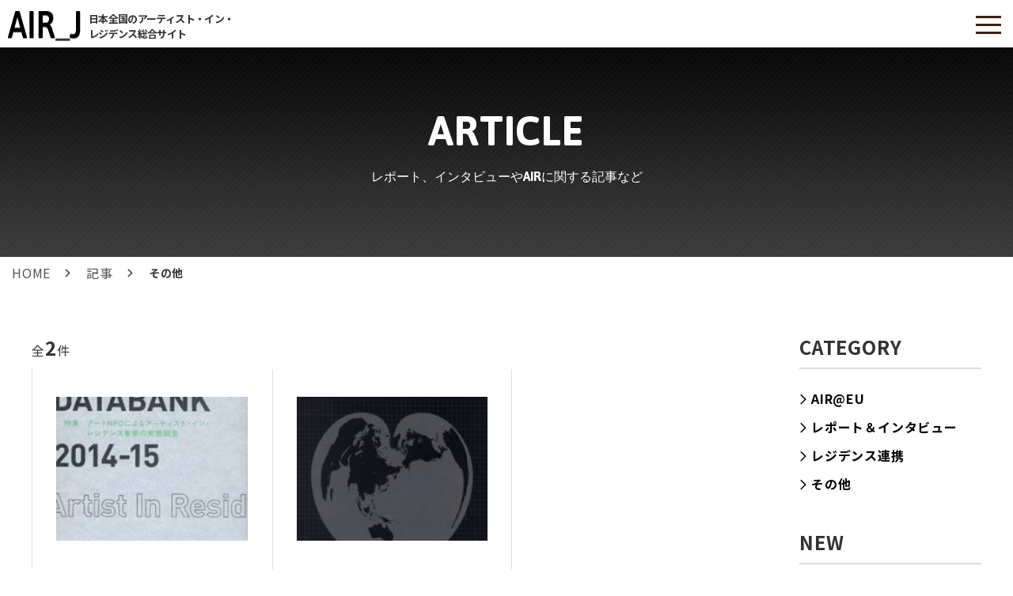

--- FILE ---
content_type: text/html; charset=UTF-8
request_url: https://air-j.info/article/others/
body_size: 6020
content:
<!doctype html>
<html>
<head>
	<meta charset="UTF-8">
	<meta name="viewport" content="width=device-width">
	<meta http-equiv="X-UA-Compatible" content="IE=edge">
	<meta name="format-detection" content="telephone=no">
	<title>その他の記事一覧 | AIR_J：日本全国のアーティスト・イン・レジデンス総合サイト</title>
	<meta name="description" content="AIR_Jは日本全国のアーティスト・イン・レジデンス総合サイトです。 レポート、インタビューやAIRに関する記事などから「その他」について掲載しています。">
	<meta name="keywords" content="記事,レポート&インタビュー,レジデンス連携,アーティスト・イン・レジデンス, Artist-in-Residence,AIR-J">

	<meta property="og:site_name" content="AIR_J：日本全国のアーティスト・イン・レジデンス総合サイト" />
	<meta property="og:locale" content="ja_JP" />

	<meta property="og:type" content="article">
	<meta property="og:title" content="その他の記事一覧 | AIR_J：日本全国のアーティスト・イン・レジデンス総合サイト">
	<meta property="og:description" content="AIR_Jは日本全国のアーティスト・イン・レジデンス総合サイトです。 レポート、インタビューやAIRに関する記事などから「その他」について掲載しています。">
	<meta property="og:url" content="https://air-j.info/article/others/">
	<meta property="og:image" content="https://air-j.info/images/ogp.png">
	<link rel="icon" href="/favicon/favicon_32.png" sizes="32x32" />
	<link rel="icon" href="/favicon/favicon_180.png" sizes="180x180" />
	<link rel="icon" href="/favicon/favicon_192.png" sizes="192x192" />
	<link rel="apple-touch-icon-precomposed" href="/favicon/favicon_180.png" />
	<meta name="msapplication-TileImage" content="/favicon/favicon_270.png" />
	<link href="https://use.fontawesome.com/releases/v5.2.0/css/all.css" rel="stylesheet">
	<link href="/css/reset.css?1708391615" rel="stylesheet" type="text/css">
	<link href="/css/module.css?1708391615" rel="stylesheet" type="text/css">
	<link href="/css/common.css?1718034077" rel="stylesheet" type="text/css">
	<link href="/css/article.css?1708391615" rel="stylesheet" type="text/css">
	<link href="/css/editor.css?1708391615" rel="stylesheet" type="text/css">

	<script src="/js/jquery-1.11.3.min.js"></script>
	<script src="/js/common.js"></script>

<meta name='robots' content='max-image-preview:large' />
<link rel="alternate" href="https://air-j.info/article/others/" hreflang="ja" />
<link rel="alternate" href="https://air-j.info/en/article/others/" hreflang="en" />
<link rel='stylesheet' id='wp-block-library-css' href='https://air-j.info/wp-includes/css/dist/block-library/style.min.css' type='text/css' media='all' />
<style id='classic-theme-styles-inline-css' type='text/css'>
/*! This file is auto-generated */
.wp-block-button__link{color:#fff;background-color:#32373c;border-radius:9999px;box-shadow:none;text-decoration:none;padding:calc(.667em + 2px) calc(1.333em + 2px);font-size:1.125em}.wp-block-file__button{background:#32373c;color:#fff;text-decoration:none}
</style>
<style id='global-styles-inline-css' type='text/css'>
body{--wp--preset--color--black: #000000;--wp--preset--color--cyan-bluish-gray: #abb8c3;--wp--preset--color--white: #ffffff;--wp--preset--color--pale-pink: #f78da7;--wp--preset--color--vivid-red: #cf2e2e;--wp--preset--color--luminous-vivid-orange: #ff6900;--wp--preset--color--luminous-vivid-amber: #fcb900;--wp--preset--color--light-green-cyan: #7bdcb5;--wp--preset--color--vivid-green-cyan: #00d084;--wp--preset--color--pale-cyan-blue: #8ed1fc;--wp--preset--color--vivid-cyan-blue: #0693e3;--wp--preset--color--vivid-purple: #9b51e0;--wp--preset--gradient--vivid-cyan-blue-to-vivid-purple: linear-gradient(135deg,rgba(6,147,227,1) 0%,rgb(155,81,224) 100%);--wp--preset--gradient--light-green-cyan-to-vivid-green-cyan: linear-gradient(135deg,rgb(122,220,180) 0%,rgb(0,208,130) 100%);--wp--preset--gradient--luminous-vivid-amber-to-luminous-vivid-orange: linear-gradient(135deg,rgba(252,185,0,1) 0%,rgba(255,105,0,1) 100%);--wp--preset--gradient--luminous-vivid-orange-to-vivid-red: linear-gradient(135deg,rgba(255,105,0,1) 0%,rgb(207,46,46) 100%);--wp--preset--gradient--very-light-gray-to-cyan-bluish-gray: linear-gradient(135deg,rgb(238,238,238) 0%,rgb(169,184,195) 100%);--wp--preset--gradient--cool-to-warm-spectrum: linear-gradient(135deg,rgb(74,234,220) 0%,rgb(151,120,209) 20%,rgb(207,42,186) 40%,rgb(238,44,130) 60%,rgb(251,105,98) 80%,rgb(254,248,76) 100%);--wp--preset--gradient--blush-light-purple: linear-gradient(135deg,rgb(255,206,236) 0%,rgb(152,150,240) 100%);--wp--preset--gradient--blush-bordeaux: linear-gradient(135deg,rgb(254,205,165) 0%,rgb(254,45,45) 50%,rgb(107,0,62) 100%);--wp--preset--gradient--luminous-dusk: linear-gradient(135deg,rgb(255,203,112) 0%,rgb(199,81,192) 50%,rgb(65,88,208) 100%);--wp--preset--gradient--pale-ocean: linear-gradient(135deg,rgb(255,245,203) 0%,rgb(182,227,212) 50%,rgb(51,167,181) 100%);--wp--preset--gradient--electric-grass: linear-gradient(135deg,rgb(202,248,128) 0%,rgb(113,206,126) 100%);--wp--preset--gradient--midnight: linear-gradient(135deg,rgb(2,3,129) 0%,rgb(40,116,252) 100%);--wp--preset--font-size--small: 13px;--wp--preset--font-size--medium: 20px;--wp--preset--font-size--large: 36px;--wp--preset--font-size--x-large: 42px;--wp--preset--spacing--20: 0.44rem;--wp--preset--spacing--30: 0.67rem;--wp--preset--spacing--40: 1rem;--wp--preset--spacing--50: 1.5rem;--wp--preset--spacing--60: 2.25rem;--wp--preset--spacing--70: 3.38rem;--wp--preset--spacing--80: 5.06rem;--wp--preset--shadow--natural: 6px 6px 9px rgba(0, 0, 0, 0.2);--wp--preset--shadow--deep: 12px 12px 50px rgba(0, 0, 0, 0.4);--wp--preset--shadow--sharp: 6px 6px 0px rgba(0, 0, 0, 0.2);--wp--preset--shadow--outlined: 6px 6px 0px -3px rgba(255, 255, 255, 1), 6px 6px rgba(0, 0, 0, 1);--wp--preset--shadow--crisp: 6px 6px 0px rgba(0, 0, 0, 1);}:where(.is-layout-flex){gap: 0.5em;}:where(.is-layout-grid){gap: 0.5em;}body .is-layout-flow > .alignleft{float: left;margin-inline-start: 0;margin-inline-end: 2em;}body .is-layout-flow > .alignright{float: right;margin-inline-start: 2em;margin-inline-end: 0;}body .is-layout-flow > .aligncenter{margin-left: auto !important;margin-right: auto !important;}body .is-layout-constrained > .alignleft{float: left;margin-inline-start: 0;margin-inline-end: 2em;}body .is-layout-constrained > .alignright{float: right;margin-inline-start: 2em;margin-inline-end: 0;}body .is-layout-constrained > .aligncenter{margin-left: auto !important;margin-right: auto !important;}body .is-layout-constrained > :where(:not(.alignleft):not(.alignright):not(.alignfull)){max-width: var(--wp--style--global--content-size);margin-left: auto !important;margin-right: auto !important;}body .is-layout-constrained > .alignwide{max-width: var(--wp--style--global--wide-size);}body .is-layout-flex{display: flex;}body .is-layout-flex{flex-wrap: wrap;align-items: center;}body .is-layout-flex > *{margin: 0;}body .is-layout-grid{display: grid;}body .is-layout-grid > *{margin: 0;}:where(.wp-block-columns.is-layout-flex){gap: 2em;}:where(.wp-block-columns.is-layout-grid){gap: 2em;}:where(.wp-block-post-template.is-layout-flex){gap: 1.25em;}:where(.wp-block-post-template.is-layout-grid){gap: 1.25em;}.has-black-color{color: var(--wp--preset--color--black) !important;}.has-cyan-bluish-gray-color{color: var(--wp--preset--color--cyan-bluish-gray) !important;}.has-white-color{color: var(--wp--preset--color--white) !important;}.has-pale-pink-color{color: var(--wp--preset--color--pale-pink) !important;}.has-vivid-red-color{color: var(--wp--preset--color--vivid-red) !important;}.has-luminous-vivid-orange-color{color: var(--wp--preset--color--luminous-vivid-orange) !important;}.has-luminous-vivid-amber-color{color: var(--wp--preset--color--luminous-vivid-amber) !important;}.has-light-green-cyan-color{color: var(--wp--preset--color--light-green-cyan) !important;}.has-vivid-green-cyan-color{color: var(--wp--preset--color--vivid-green-cyan) !important;}.has-pale-cyan-blue-color{color: var(--wp--preset--color--pale-cyan-blue) !important;}.has-vivid-cyan-blue-color{color: var(--wp--preset--color--vivid-cyan-blue) !important;}.has-vivid-purple-color{color: var(--wp--preset--color--vivid-purple) !important;}.has-black-background-color{background-color: var(--wp--preset--color--black) !important;}.has-cyan-bluish-gray-background-color{background-color: var(--wp--preset--color--cyan-bluish-gray) !important;}.has-white-background-color{background-color: var(--wp--preset--color--white) !important;}.has-pale-pink-background-color{background-color: var(--wp--preset--color--pale-pink) !important;}.has-vivid-red-background-color{background-color: var(--wp--preset--color--vivid-red) !important;}.has-luminous-vivid-orange-background-color{background-color: var(--wp--preset--color--luminous-vivid-orange) !important;}.has-luminous-vivid-amber-background-color{background-color: var(--wp--preset--color--luminous-vivid-amber) !important;}.has-light-green-cyan-background-color{background-color: var(--wp--preset--color--light-green-cyan) !important;}.has-vivid-green-cyan-background-color{background-color: var(--wp--preset--color--vivid-green-cyan) !important;}.has-pale-cyan-blue-background-color{background-color: var(--wp--preset--color--pale-cyan-blue) !important;}.has-vivid-cyan-blue-background-color{background-color: var(--wp--preset--color--vivid-cyan-blue) !important;}.has-vivid-purple-background-color{background-color: var(--wp--preset--color--vivid-purple) !important;}.has-black-border-color{border-color: var(--wp--preset--color--black) !important;}.has-cyan-bluish-gray-border-color{border-color: var(--wp--preset--color--cyan-bluish-gray) !important;}.has-white-border-color{border-color: var(--wp--preset--color--white) !important;}.has-pale-pink-border-color{border-color: var(--wp--preset--color--pale-pink) !important;}.has-vivid-red-border-color{border-color: var(--wp--preset--color--vivid-red) !important;}.has-luminous-vivid-orange-border-color{border-color: var(--wp--preset--color--luminous-vivid-orange) !important;}.has-luminous-vivid-amber-border-color{border-color: var(--wp--preset--color--luminous-vivid-amber) !important;}.has-light-green-cyan-border-color{border-color: var(--wp--preset--color--light-green-cyan) !important;}.has-vivid-green-cyan-border-color{border-color: var(--wp--preset--color--vivid-green-cyan) !important;}.has-pale-cyan-blue-border-color{border-color: var(--wp--preset--color--pale-cyan-blue) !important;}.has-vivid-cyan-blue-border-color{border-color: var(--wp--preset--color--vivid-cyan-blue) !important;}.has-vivid-purple-border-color{border-color: var(--wp--preset--color--vivid-purple) !important;}.has-vivid-cyan-blue-to-vivid-purple-gradient-background{background: var(--wp--preset--gradient--vivid-cyan-blue-to-vivid-purple) !important;}.has-light-green-cyan-to-vivid-green-cyan-gradient-background{background: var(--wp--preset--gradient--light-green-cyan-to-vivid-green-cyan) !important;}.has-luminous-vivid-amber-to-luminous-vivid-orange-gradient-background{background: var(--wp--preset--gradient--luminous-vivid-amber-to-luminous-vivid-orange) !important;}.has-luminous-vivid-orange-to-vivid-red-gradient-background{background: var(--wp--preset--gradient--luminous-vivid-orange-to-vivid-red) !important;}.has-very-light-gray-to-cyan-bluish-gray-gradient-background{background: var(--wp--preset--gradient--very-light-gray-to-cyan-bluish-gray) !important;}.has-cool-to-warm-spectrum-gradient-background{background: var(--wp--preset--gradient--cool-to-warm-spectrum) !important;}.has-blush-light-purple-gradient-background{background: var(--wp--preset--gradient--blush-light-purple) !important;}.has-blush-bordeaux-gradient-background{background: var(--wp--preset--gradient--blush-bordeaux) !important;}.has-luminous-dusk-gradient-background{background: var(--wp--preset--gradient--luminous-dusk) !important;}.has-pale-ocean-gradient-background{background: var(--wp--preset--gradient--pale-ocean) !important;}.has-electric-grass-gradient-background{background: var(--wp--preset--gradient--electric-grass) !important;}.has-midnight-gradient-background{background: var(--wp--preset--gradient--midnight) !important;}.has-small-font-size{font-size: var(--wp--preset--font-size--small) !important;}.has-medium-font-size{font-size: var(--wp--preset--font-size--medium) !important;}.has-large-font-size{font-size: var(--wp--preset--font-size--large) !important;}.has-x-large-font-size{font-size: var(--wp--preset--font-size--x-large) !important;}
.wp-block-navigation a:where(:not(.wp-element-button)){color: inherit;}
:where(.wp-block-post-template.is-layout-flex){gap: 1.25em;}:where(.wp-block-post-template.is-layout-grid){gap: 1.25em;}
:where(.wp-block-columns.is-layout-flex){gap: 2em;}:where(.wp-block-columns.is-layout-grid){gap: 2em;}
.wp-block-pullquote{font-size: 1.5em;line-height: 1.6;}
</style>
<link rel="https://api.w.org/" href="https://air-j.info/wp-json/" /><link rel="alternate" type="application/json" href="https://air-j.info/wp-json/wp/v2/ctg/16" />
<!-- Global site tag (gtag.js) - Google Analytics -->
<script async src="https://www.googletagmanager.com/gtag/js?id=UA-37282827-3"></script>
<script>
  window.dataLayer = window.dataLayer || [];
  function gtag(){dataLayer.push(arguments);}
  gtag('js', new Date());

  gtag('config', 'UA-37282827-3');
</script>

</head>

<body>

	<header>

		<div class="nav_btn">
			<div id="navToggle">
				<div>
					<span></span> <span></span> <span></span>
				</div>
			</div>
		</div>

		<div class="sp_head">
			<h1 class="s_logo">
				<a href="/"><img src="/images/common/sp_logo.png" srcset="/images/common/sp_logo@2x.png 2x" alt="AIR_J"><span>日本全国のアーティスト・イン・<br>レジデンス総合サイト</span></a>
			</h1>
		</div>

		<div class="sp_box">
			<nav class="sp_nav">
				<ul>
					<li><a href="/residence/">日本のレジデンス</a></li>
					<li><a href="/eu/">EUのレジデンス</a></li>
					<li><a href="/program/">募集プログラム</a></li>
					<li><a href="/news/">ニュース</a></li>
					<li><a href="/article/">記事</a></li>
					<li><a href="/faq/">FAQ・リンク集</a></li>
					<li><a href="/about/">ABOUT</a><a href="/about/#contact" class="anchor">お問い合わせ</a></li>
					<li><a href="/about/#sitepolicy" class="anchor">サイトポリシー</a><a href="/about/#privacy" class="anchor">プライバシーポリシー</a></li>
					<li><a href="https://twitter.com/AIR_J_jp" target="_blank"><img src="/images/common/icon_twitter.png" alt="Twitter"> Twitter</a></li>
					<li>	<a  lang="ja" class="lng_on" hreflang="ja" class="lng_on" href="https://air-j.info/article/others/">JP</a> ／ <a  lang="en-US" hreflang="en-US" href="https://air-j.info/en/article/others/">EN</a>
</li>



				</ul>
			</nav>
		</div>

		<div class="top_scroll">
			<div class="top_scroll_inner">
				<div class="head_linkbtn">
					<a class="h_twitter" href="https://twitter.com/AIR_J_jp" target="_blank"><img src="/images/common/icon_twitter.png" alt="Twitter"></a>
					<span>
	<a  lang="ja" class="lng_on" hreflang="ja" class="lng_on" href="https://air-j.info/article/others/">JP</a> ／ <a  lang="en-US" hreflang="en-US" href="https://air-j.info/en/article/others/">EN</a>
					</span>
				</div>
				<div class="head_inner">
					<h1><a href="/"><img src="/images/common/logo.png" srcset="/images/common/logo@2x.png 2x" alt="AIR_J"></a><span>日本全国のアーティスト・イン・レジデンス総合サイト</span></h1>


					<nav class="pc_nav">
						<ul>
							<li><a href="/residence/">日本のレジデンス</a></li>
							<li><a href="/eu/">EUのレジデンス</a></li>
							<li><a href="/program/">募集プログラム</a></li>
							<li><a href="/news/">ニュース</a></li>
							<li class="current"><a href="/article/">記事</a></li>
							<li><a href="/faq/">FAQ・リンク集</a></li>
							<li><a href="/about/#contact">お問い合わせ</a></li>
						</ul>
					</nav>

				</div>
			</div>
		</div>

	</header>

	<div class="mv_box">
		<div class="mv_bg"><img class="pc_on" src="/images/article/mv_img.jpg" alt="article"><img class="sp_on" src="/images/article/sp_mv.jpg" alt="article"></div>
		<h2 class="mv_ttl">ARTICLE<span>レポート、インタビューやAIRに関する記事など</span></h2>
	</div>

		<div class="pan_list">
			<ul>
				<li><a href="/">HOME</a></li>
<!-- Breadcrumb NavXT 7.3.0 -->
<li><a href="https://air-j.info/article/">記事</a></li><li>その他</li>			</ul>
		</div>

	<div class="inner article_area">

		<div class="a_main">


			<div class="result_number">全<span>2</span>件</div>
			<div class="sp_on pul_d">

				<form>
					<select class="sp_pul" onChange='document.location.href=this.options[this.selectedIndex].value;'>
						<option value="">- select -</option>
						<option value="/article/">全て</option>
						<option value="https://air-j.info/article/aireu/">AIR@EU</option>
						<option value="https://air-j.info/article/reports-interviews/">レポート＆インタビュー</option>
						<option value="https://air-j.info/article/residence-network/">レジデンス連携</option>
						<option value="https://air-j.info/article/others/" selected>その他</option>
					</select>
				</form>

			</div>

			<ul class="list_02">

				<li>
					<div class="up_img"><a href="https://air-j.info/article/others/book12/"><img src="https://air-j.info//uploads/01_artsnpodatabank-213x160.jpg" alt="『アートNPOデータバンク 2014-2015』 （特集：アートNPOによるアーティスト・イン・レジデンス事業の実態調査）"></a></div>
					<div class="up_txt">
						<div class="list_tag">その他</div>
						<div class="list_day">2015.12.25</div>
						<p><a href="https://air-j.info/article/others/book12/">『アートNPOデータバンク 2014-2015』 （特集：アートNPOによるアーティスト・イン・レジデンス事業の実態調査）</a></p>
					</div>
				</li>
				<li>
					<div class="up_img"><a href="https://air-j.info/article/others/book10/"><img src="https://air-j.info//uploads/microresidence-213x160.jpg" alt="『MICRORESIDENCE! 2013/2014: Artist in Residence (AIR)を考える』"></a></div>
					<div class="up_txt">
						<div class="list_tag">その他</div>
						<div class="list_day">2015.4.10</div>
						<p><a href="https://air-j.info/article/others/book10/">『MICRORESIDENCE! 2013/2014: Artist in Residence (AIR)を考える』</a></p>
					</div>
				</li>
			</ul>



<div class="list-pagination"><ul><li><span>page 1 of 1</span></li><li class="current"><a href="#">1</a></li></ul></div>
		</div>


		<div class="a_side">
			<div class="side_box_01">
				<h3>CATEGORY</h3>
				<ul class="side_ctg">

					<li><a href="https://air-j.info/article/aireu/">AIR@EU</a></li>
					<li><a href="https://air-j.info/article/reports-interviews/">レポート＆インタビュー</a></li>
					<li><a href="https://air-j.info/article/residence-network/">レジデンス連携</a></li>
					<li><a href="https://air-j.info/article/others/">その他</a></li>
				</ul>

			</div>

			<div class="side_box_02">
				<h3>NEW</h3>

				<ul class="side_news">

					<li>
						<div class="side_news_img"><a href="https://air-j.info/article/aireu/navigating-through-artist-in-residencies-in-europe/"><img src="https://air-j.info//uploads/1646-x-Mike-Bourscheid-02-low-res-–-photo-Maarten-Nauw-1-75x75.jpg" alt="ヨーロッパでのアーティスト・イン・レジデンスの舵取りの仕方"></a></div>
						<div class="side_ttl">
							<div class="n_ctg">AIR@EU</div>
							<p><span>2024.8.5</span><a href="https://air-j.info/article/aireu/navigating-through-artist-in-residencies-in-europe/">ヨーロッパでのアーティスト・イン・レジデンスの舵取りの仕方</a></p>
						</div>
					</li>

					<li>
						<div class="side_news_img"><a href="https://air-j.info/article/aireu/aireu_archive/"><img src="https://air-j.info//uploads/homepage_main_picture_s-1-75x75.jpg" alt="アーカイブ：AIR@EU開設記念 オンライン連続講座「ヨーロッパでのアーティストの滞在制作・仕事・生活」"></a></div>
						<div class="side_ttl">
							<div class="n_ctg">AIR@EU</div>
							<p><span>2024.7.19</span><a href="https://air-j.info/article/aireu/aireu_archive/">アーカイブ：AIR@EU開設記念 オンライン連続講座「ヨーロッパでのアーティストの滞在制作・仕事・生活」</a></p>
						</div>
					</li>

					<li>
						<div class="side_news_img"><a href="https://air-j.info/article/aireu/aireu_acasalahundorf_miyakesuzuko/"><img src="https://air-j.info//uploads/IMG_0794-75x75.jpg" alt="Acasă la Hundorf 滞在記　アーティスト：三宅珠子"></a></div>
						<div class="side_ttl">
							<div class="n_ctg">AIR@EU</div>
							<p><span>2024.6.12</span><a href="https://air-j.info/article/aireu/aireu_acasalahundorf_miyakesuzuko/">Acasă la Hundorf 滞在記　アーティスト：三宅珠子</a></p>
						</div>
					</li>

					<li>
						<div class="side_news_img"><a href="https://air-j.info/article/reports-interviews/kyotocity_survey/"><img src="https://air-j.info//uploads/kac_shisetsu_027-75x75.jpg" alt="京都市内の滞在制作型文化芸術活動に関するアンケート調査〔報告〕"></a></div>
						<div class="side_ttl">
							<div class="n_ctg">レポート＆インタビュー</div>
							<p><span>2023.7.5</span><a href="https://air-j.info/article/reports-interviews/kyotocity_survey/">京都市内の滞在制作型文化芸術活動に関するアンケート調査〔報告〕</a></p>
						</div>
					</li>


				</ul>

			</div>

		</div>

	</div>


	<footer>
		<div class="foot_inner">
			<div class="foot_l">
				<div class="foot_logo"><a href="/"><img src="/images/common/foot_logo.png" srcset="/images/common/foot_logo@2x.png 2x" alt="AIR_J"></a><span>日本全国のアーティスト・イン・レジデンス総合サイト</span></div>
			</div>

			<div class="foot_r">

				<nav class="foot_nav">
					<ul>
						<li><a href="/about/">ABOUT</a></li>
						<li><a href="/about/#sitepolicy">サイトポリシー</a></li>
						<li><a href="/about/#privacy">プライバシーポリシー</a></li>
					</ul>
				</nav>

				<div class="foot_bnr">
					<a href="https://www.kac.or.jp/" target="_blank"><img src="/images/common/footer_bnr_kyotoart.jpg" alt="京都芸術センター"></a>
					<a href="https://www.city.kyoto.lg.jp/" target="_blank"><img src="/images/common/footer_bnr_kyotocity.jpg" alt="京都市情報館"></a>
					<p class="management">運営：京都市、京都芸術センター（公益財団法人京都市芸術文化協会）</p>

					<div class="up_bnr_list">
						<p>助成［AIR@EU］：欧州連合（EU）</p>
						<ul>
							<li><a href="https://www.eeas.europa.eu/delegations/japan_ja?s=169" target="_blank"><img src="https://air-j.info//uploads/foot_bnr_a.png" alt="Funded by the European Union"></a></li>
							<li><a href="https://twitter.com/EUCultureJapan" target="_blank"><img src="https://air-j.info//uploads/foot_bnr_b.png" alt="EUculture"></a></li>
							<li><a href="https://twitter.com/EUinJapan" target="_blank"><img src="https://air-j.info//uploads/foot_bnr_c.png" alt="駐日欧州連合代表部50周年"></a></li>
						</ul>
					</div>

				</div>

				<div class="foot_logo sp_on"><a href="/"><img src="/images/common/foot_logo.png" srcset="/images/common/foot_logo@2x.png 2x" alt="AIR_J"></a><span>日本全国のアーティスト・イン・レジデンス総合サイト</span></div>

				<div class="copy">Copyright &copy; Kyoto Art Center All rights reserved.</div>
			</div>
		</div>

		<div id="page_top">
			<a href="#"><img src="/images/common/pagetop.jpg" alt="TOP" /></a>
		</div>
	</footer>



</body>
</html>


--- FILE ---
content_type: text/css
request_url: https://air-j.info/css/common.css?1718034077
body_size: 6922
content:
@charset "UTF-8";
@import url(https://fonts.googleapis.com/css?family=Noto+Sans+JP:400,700&display=swap);
@import url(https://fonts.googleapis.com/css?family=Asap:700&display=swap);

* {
	margin: 0;
	padding: 0;
}

body {
	font-family: 'Noto Sans JP', sans-serif;
	color: #333333;
	font-size: 16px;
	letter-spacing: 0.05em;
	min-width: 1200px;
	word-wrap: break-word;
	overflow-wrap: break-word;
	word-break: break-word;
}

a {
	text-decoration: none;
	color: #333333;
}

ul li {
	list-style-type: none;
}

img {
	border: 0;
	vertical-align: bottom;
}

a:hover {
	opacity: 0.6;
	-moz-opacity: 0.6;
	filter: alpha(opacity=60);
	text-decoration: none !important;
}


.outside_link{
	position: relative;
	margin-right: 28px;
}
.outside_link:after{
	font-family: "Font Awesome 5 Free";
	content: "\f35d";
	position: absolute;
	right: -20px;
	bottom: 1px;
	font-weight: bold;
	display: block;
	font-size: 14px;
	line-height: 1em;
}
/*******************/
.not_applicable {
	margin-top: 100px;
	font-size: 20px;
	text-align: center;
	line-height: 1.7em;
}

/*******************/
input {
	font-size: 16px !important;
	transform: scale(0.8);
}

select {
	font-size: 16px !important;
}

/*******************/
.f_red {
	font-size: 14px;
	color: #cc0000;
}

/*******************/
.page_navi {
	margin-top: 80px;
	padding-top: 25px;
	border-top: 1px solid #ddd;
	display: flex;
	justify-content: space-between;
}

.page_navi a {
	font-weight: 700;
}

/**** top_scroll
*******************************************/
.logo_scroll {
	display: none;
}

.is-show .logo_scroll {
	display: block;
	padding: 20px 20px 20px 0;
}

.top_scroll_inner {
	margin: 0 auto;
	position: relative;
}

.clone-nav {
	position: fixed;
	top: 0;
	left: 0;
	right: 0;
	max-width: 100%;
	min-width: 1200px;
	padding: 0;
	margin: 0 auto;
	transform: translateY(-200%);
	background-color: #fff;
	z-index: 10000;
	transition: transform 0.3s;
}



.is-show {
	transform: translateY(0);
}

.is-show .top_scroll_inner {
	max-width: 1200;
	margin: o auto;
	padding: 0;

}

.is-show .pc_nav > ul {
	margin-bottom: 15px;
}


/*******************/

.pan_list {
	margin-top: 8px;
	width: 100%;

}

.pan_list ul {
	width: 1200px;
	padding: 0 15px;
	margin: 0 auto;
	display: flex;
	justify-content: flex-start;
	flex-wrap: wrap;
	align-items: center;
}


.pan_list ul li {
	margin-right: 45px;
	font-size: 14px;
	font-weight: 700;
}

.pan_list ul li:last-child {
	margin-right: 0;
}

.pan_list ul li a {
	position: relative;
	display: block;
	color: #555;
	font-size: 16px;
	font-weight: normal;
}

.pan_list ul li a:after {
	content: "\f105";
	position: absolute;
	font-family: "Font Awesome 5 Free";
	font-weight: bold;
	top: 3px;
	bottom: 0;
	margin: auto;
	right: -27px;
	font-size: 18px;
	-webkit-font-smoothing: antialiased;
	-webkit-text-stroke-color: #fff;
	-webkit-text-stroke-width: 1px
}

/*******************/

.float_sb {
	display: flex;
	justify-content: space-between;
}

.float_sa {
	display: flex;
	justify-content: space-around;
}

.float_ce {
	display: flex;
	justify-content: center;
}

.float_ft {
	display: flex;
	justify-content: flex-start;
}

.float_en {
	display: flex;
	justify-content: flex-end;
}

/*******************/



.ttl_01 {
	font-family: 'Asap', sans-serif;
	font-size: 60px;
	font-weight: bold;
	text-align: center;
	margin-bottom: 20px;
	line-height: 1.3em;
}

.ttl_02 {
	font-size: 16px;
	text-align: center;
	font-weight: normal;
}

.ttl_03 {
	position: relative;
	font-weight: 700;
	font-size: 36px;
	color: #000;
	padding-left: 20px;
	margin-bottom: 45px;
}

.ttl_03:before {
	content: "";
	position: absolute;
	left: 0;
	bottom: 7px;
	border-bottom: 3px solid #000;
	width: 20px;
	height: 3px;
}

.ttl_04 {
	font-weight: 700;
	font-size: 16px;
}


.ttl_05 {
	font-size: 28px;
	font-weight: 700;
	border-bottom: 2px solid #e0e0e0;
	display: inline-block;
	line-height: 1.3em;
	padding-bottom: 20px;
	margin-bottom: 20px;
	color: #000;
}


/*******************/
.btn_01 {
	width: 1140px;
	text-align: right;
	margin: 0 auto;
}

.btn_01 a {
	font-size: 16px;
	color: #333333;
	position: relative;
	padding-left: 16px;
	font-weight: 700;
}

.btn_01 a:before {
	content: "\f054";
	position: absolute;
	left: 0;
	top: 5px;
	color: #333;
	font-family: "Font Awesome 5 Free";
	font-weight: bold;
	-webkit-font-smoothing: antialiased;
	-webkit-text-stroke-color: #f2f2f2;
	-webkit-text-stroke-width: 1px
}

/*******************/
.bg_gray_txt {
	background-color: #e5e5e5;
	font-size: 16px;
	padding: 17px 30px;
	line-height: 1.3em;
}

/*******************/
.inner {
	width: 1200px;
	margin: 0 auto;
	padding: 0 30px;
}

.max_w {
	padding: 0 !important;
}


/*******************/



.check_box {
	display: flex;
	flex-wrap: wrap;
	padding: 30px 0 0;
}

.check_box li {}

.check_box .check_active label {
	background-color: #000;
	color: #fff;
}

.check_box li label {
	display: inline-block;
	font-size: 16px;
	color: #000;
	background-color: #dddddd;
	padding: 10px 25px 10px 35px;
	margin: 0 10px 30px;
}

.check_box li input {
	margin-right: 20px;
}


.parts_input {
	display: none;
}

.parts {
	position: relative;
}

.parts::before {
	content: "";
	display: block;
	position: absolute;
	top: 6px;
	left: -21px;
	width: 14px;
	height: 14px;
	border: 1px solid #999;
	border-radius: 3px;
	background-color: #fff;
}

.parts_input:checked + .parts {
	color: #fff;
}

.parts_input:checked + .parts::after {
	content: "";
	display: block;
	position: absolute;
	top: 7px;
	left: -16px;
	width: 5px;
	height: 10px;
	transform: rotate(40deg);
	border-bottom: 2px solid #000;
	border-right: 2px solid #000;
}

.confirm {}

.confirm .parts_input:checked + .parts {
	color: #333;
}

/*******************/

.result_area {
	position: relative;
	margin: 5px 0 20px;
	padding: 100px 15px 0;
}

.result_area .result {
	width: 1000px;
}

.result_area .result p {
	border: 2px solid #e0e0e0;
	display: inline-block;
	padding: 5px 15px;
	margin-right: 20px;
	width: 128px;
	text-align: center;
}

.result_area .result span {
	position: relative;
	display: inline-block;
	word-wrap: normal;
	overflow-wrap: anywhere;
	word-break: normal;
	padding: 0 5px;
}

.result_number {
	font-size: 16px;
	position: absolute;
	right: 15px;
	top: 100px;
}

.result_number span {
	font-weight: 700;
	font-size: 24px;
}



/*******************/
.bg_gray {
	background-color: #f2f2f2;
}

/*******************/

.link_01 a {
	border-bottom: 1px solid #333;
}

.link_01 a:hover {
	border-bottom: 0;
}

.link_02 {
	text-align: center;
}

.link_02 a, .link_02 button {
	border-radius: 50px;
	border: 2px solid #000;
	position: relative;
	font-size: 20px;
	font-weight: 700;
	padding: 11px 50px 11px 65px;
	cursor: pointer;
}

.link_02 a:before, .link_02 button:before {
	content: "\f078";
	position: absolute;
	top: 16px;
	left: 30px;
	font-weight: bold;
	font-family: "Font Awesome 5 Free";
	-webkit-font-smoothing: antialiased;
	-webkit-text-stroke-color: #fff;
	-webkit-text-stroke-width: 1px
}


.link_02 button:hover {
	opacity: 0.6;
	-moz-opacity: 0.6;
	filter: alpha(opacity=60);
	text-decoration: none !important;
}


.link_03 {
	text-align: center;
}

.link_03 a {
	border-radius: 50px;
	border: 2px solid #000;
	position: relative;
	font-size: 18px;
	font-weight: 700;
	padding: 11px 50px 11px 65px;
}

.link_03 a:before {
	content: "\f054";
	position: absolute;
	top: 16px;
	left: 40px;
	font-weight: bold;
	font-family: "Font Awesome 5 Free";
	-webkit-font-smoothing: antialiased;
	-webkit-text-stroke-color: #fff;
	-webkit-text-stroke-width: 1px
}


.link_04 {
	text-align: center;
}

.link_04 a {
	border-radius: 50px;
	border: 2px solid #000;
	position: relative;
	font-size: 20px;
	font-weight: 700;
	padding: 11px 50px 11px 65px;
	background-color: #fff;
}



.link_05 {
	text-align: center;
}

.link_05 a {
	border-radius: 50px;
	border: 2px solid #000;
	position: relative;
	font-size: 18px;
	font-weight: 700;
	padding: 11px 50px 11px 65px;
}

.link_05 a:before {
	content: "\f054";
	position: absolute;
	top: 16px;
	left: 40px;
	font-weight: bold;
	font-family: "Font Awesome 5 Free";
	-webkit-font-smoothing: antialiased;
	-webkit-text-stroke-color: #fff;
	-webkit-text-stroke-width: 1px
}

/*******************/
.list_01 {}

.list_01 > li,
.list_01 > li > a {
	background-color: #fff;
	padding: 10px;
	display: flex;
	margin-bottom: 7px;
}

.list_01 h3 {
	font-size: 28px;
	font-weight: 700;
	border-bottom: 2px solid #e0e0e0;
	display: inline-block;
	line-height: 1.3em;
	padding-bottom: 20px;
	margin-bottom: 20px;
	color: #000;
	position: relative;
}

.list_01 h3 span {
	background-color: #cc0000;
	color: #fff;
	font-weight: 700;
	line-height: 1.3em;
	padding: 4px 12px;
	font-size: 16px;
	margin-right: 20px;
	min-width: 60px;
	width: 60px;
	position: relative;
	top: -5px;

}

.list_01 h3 a {
	color: #000;
}

.list_01 .up_img {
	margin-right: 40px;
}

.list_01 .up_img img {
	width: 420px;
}

.list_01 .up_txt {
	padding: 20px 0 10px;
	width: 100%;
}

.list_01 .up_txt p {
	font-size: 14px;
	line-height: 2em;
	margin-bottom: 20px;
	font-weight: 700;
}

.list_01 .up_cat {
	margin-bottom: 10px;
	display: flex;

}

.list_01 .up_cat span {
	font-size: 12px;
	line-height: 1.3em;
	color: #333333;
	font-weight: 700;
	display: inline-block;
	width: 84px;
	height: 30px;
	text-align: center;
	border: 2px solid #e0e0e0;
	padding: 5px;
	margin-right: 20px;
	white-space: nowrap;
	min-width: 84px;
}

.list_01 .up_cat p {
	width: 90%;
	font-weight: normal;
	margin-bottom: 0;
}




/*******************/

.list_02 {
	display: flex;
	justify-content: space-around;
}

.list_02 li {
	padding: 35px 0 15px;
	border-left: 1px solid #dddddd;
	width: 25%;
	position: relative;
}

.list_02 li:last-child {
	border-right: 1px solid #dddddd;
}

.list_02 .up_img {
	margin: auto;
	text-align: center;
	width: 100%;
	/*min-width: 213px;
	max-width: 266px;*/
}

.list_02 .up_img img {
	width: 80%;
}

.list_02 .up_txt {
	position: relative;
	margin-top: 30px;
	padding: 0 40px;
}

.list_02 .list_tag {
	position: absolute;
	top: 0;
	left: -10px;
	background-color: #000;
	color: #fff;
	font-size: 14px;
	display: inline-block;
	line-height: 1.3em;
	padding: 5px 20px;
	font-weight: 700;

}

.list_02 .up_txt .list_day {
	padding-top: 50px;
	font-size: 14px;
	font-weight: 700;
	margin-bottom: 20px;
}

.list_02 .up_txt p {
	font-size: 16px;
	font-weight: 700;
	line-height: 1.5em;
}



/**** table
*******************************************/
.table_01 {
	border-collapse: collapse;
	width: 100%;
}

.table_01 th {
	white-space: nowrap;
	text-align: right;
	font-weight: normal;
	padding: 10px 30px 10px 0;
	vertical-align: top;
}

.table_01 td {
	padding: 10px 20px 10px 30px;
	border-left: 1px solid #e5e5e5;

}


/*******************/

.table_02 {
	border-collapse: collapse;
	width: 100%;
}

.table_02 th {
	text-align: center;
	background-color: #e0e0e0;
	padding: 20px;
	width: 25%;
	border-bottom: 7px solid #fff;
}

.table_02 td {
	font-size: 14px;
	line-height: 1.8em;
	border-bottom: 7px solid #fff;
	padding: 25px 30px;
}

.table_02 td a {
	text-decoration: underline;
}

.table_02 td a:hover {
	text-decoration: none;
	opacity: 1;
}

/**** 下層ページmv
*******************************************/
.mv_box {
	text-align: center;
	position: relative;
}

.mv_box .mv_bg img {
	width: 100%;
}

.mv_box .mv_ttl {
	display: flex;
	justify-content: center;
	align-items: center;
	position: absolute;
	left: 0;
	right: 0;
	bottom: 0;
	top: 0;
	flex-direction: column;
	font-family: 'Asap', sans-serif;
	font-size: 52px;
	font-weight: bold;
	text-align: center;
	margin-bottom: 20px;
	line-height: 1.3em;
	color: #fff;
}

.mv_box .mv_ttl span {
	color: #fff;
	font-size: 16px;
	font-weight: normal;
	display: block;
	margin-top: 13px;
	letter-spacing: 0;
	padding: 0 15px;
	line-height: 1.4em;
}



/**** news
*******************************************/
.news_list {
	width: 100%;
	border-left: 1px solid #dddddd;
	padding: 40px 0 20px;
}

.news_list li {
	margin-bottom: 30px;

}

.news_list li span {
	margin: 0 60px 0 70px;
	width: 95px;
	flex-shrink: 0;
	white-space: nowrap;
}

.news_list li a {
	font-size: 14px;
	display: flex;
	font-weight: 700;
}

/**** headerh
*******************************************/
.head_linkbtn {
	display: flex;
	justify-content: flex-end;
	align-items: center;
}

.head_linkbtn {}

.head_linkbtn span {
	background-color: #000;
	height: 35px;
	display: flex;
	align-items: center;
	padding: 0 4px;
	color: #fff;
}

.head_linkbtn span a {
	color: #fff;
	font-size: 12px;
	margin: 0 10px;
}

.head_linkbtn span .lng_on {
	text-decoration: underline !important;
	opacity: 1;
}

.head_linkbtn span a:hover {
	text-decoration: underline !important;
	opacity: 1;
}

.head_linkbtn .h_twitter {
	margin-right: 30px;
}


/*******************/
.head_inner {
	width: 1200px;
	margin: 0 auto;
	display: flex;
	padding: 0 30px;
}

.head_inner h1 {
	margin-right: auto;
}

.head_inner h1 span {
	font-size: 12px;
	margin-left: 25px;
	letter-spacing: -0.05em;
}


/**** nav
*******************************************/
.pc_nav {}

.pc_nav > ul {
	display: flex;
	margin: 17px 0 40px;
}

.pc_nav > ul > li > a {
	font-size: 18px;
	font-weight: 700;
	margin-left: 36px;
	letter-spacing: -0.05em;
}

.pc_nav > ul > li:first-child a {
	margin-left: 5px;
}

.pc_nav > ul > li > a:hover,
.pc_nav > ul > li.current a {
	color: #cc0000;
	opacity: 1;
	border-bottom: 2px solid #cc0000;
}


/**** footer
*******************************************/
footer {
	background-color: #000;
	padding: 40px 0 55px;
	color: #fff;
	position: relative;
	margin-top: 110px;
}


.foot_inner {
	width: 1200px;
	margin: 0 auto;
	display: flex;
	justify-content: space-between;
	padding: 0 50px;
}

.foot_nav {}

.foot_nav > ul {
	display: flex;
	justify-content: flex-end;

}

.foot_nav ul > li {}

.foot_nav ul > li a {
	color: #fff;
	font-size: 14px;
	padding-left: 25px;
	font-weight: normal;
}

.foot_inner .foot_l {}

.foot_logo {
	padding-top: 10px;
}

.foot_logo span {
	color: #fff;
	font-size: 14px;
	margin-left: 20px;
	letter-spacing: 0;
}

.foot_inner .foot_r .foot_bnr {
	margin: 40px 0 8px;
	text-align: right;
}

.foot_inner .foot_r .foot_bnr a {
	margin-left: 15px;
}

#page_top {
	position: absolute;
	right: 0;
	top: -49px;
}

.copy {
	font-size: 12px;
	text-align: right;
	margin-top: 30px;
}

.management {
	font-size: 13px;
	text-align: right;
	margin-top: 5px;
}

/**** ローディング
*******************************************/

.loading {
	width: 32px;
	height: 32px;
	-webkit-animation: spin 1.5s linear infinite;
	-moz-animation: spin 1.5s linear infinite;
	-ms-animation: spin 1.5s linear infinite;
	-o-animation: spin 1.5s linear infinite;
	animation: spin 1.5s linear infinite;
}

@-webkit-keyframes spin {
	0% {-webkit-transform: rotate(0deg);}
	100% {-webkit-transform: rotate(360deg);}
}
@-moz-keyframes spin {
	0% {-moz-transform: rotate(0deg);}
	100% {-moz-transform: rotate(360deg);}
}
@-ms-keyframes spin {
	0% {-ms-transform: rotate(0deg);}
	100% {-ms-transform: rotate(360deg);}
}
@-o-keyframes spin {
	0% {-o-transform: rotate(0deg);}
	100% {-o-transform: rotate(360deg);}
}
@keyframes spin {
	0% {transform: rotate(0deg);}
	100% {transform: rotate(360deg);}
}

.page-load-status {
	text-align: center;
	padding-top: 30px;
}

.list-pagination {
	visibility: hidden;
}



/**** バーガーメニュー
*******************************************/
#navToggle {
	display: block;
	position: fixed;
	right: 5px;
	top: 10px;
	width: 52px;
	padding: 10px;
	height: 50px;
	cursor: pointer;
	z-index: 1000000000;
}


#navToggle div {
	position: relative;
}

#navToggle span {
	display: block;
	position: absolute;
	/*#navToggle div に対して*/
	width: 100%;
	border-bottom: solid 3px #42210B;
	-webkit-transition: .35s ease-in-out;
	-moz-transition: .35s ease-in-out;
	transition: .35s ease-in-out
}

#navToggle span:nth-child(1) {
	top: 0;
	width: 100%;
}

#navToggle span:nth-child(2) {
	top: 10px;
	width: 100%;
}

#navToggle span:nth-child(3) {
	top: 20px;
	width: 100%;
}

.openNav #navToggle span:nth-child(1) {
	top: 10px;
	width: 100%;
	-webkit-transform: rotate(-45deg);
	-moz-transform: rotate(-45deg);
	transform: rotate(-45deg);
	right: 0px;
}


/*2番目と3番目のspanを45度に*/

.openNav #navToggle span:nth-child(2),
.openNav #navToggle span:nth-child(3) {
	right: 0px;
	top: 10px;
	width: 100%;
	-webkit-transform: rotate(45deg);
	-moz-transform: rotate(45deg);
	transform: rotate(45deg);
}

.openNav #navToggle:after {
	content: "";
	text-align: center;
	margin: 0 auto;
	width: 40px;
	left: 0;
	right: 0;
}

/*******************/
.sp_head {
	width: 100%;
	height: 60px;
	position: fixed;
	background: #fff;
	z-index: 99999;
	top: 0;
	display: none;
}

.sp_box {
	position: fixed;
	height: 100%;
	background-color: rgba(0, 0, 0, 0.55);
	top: 0;
	width: 100%;
	display: none;
	z-index: 1000000;
}

.sp_nav {
	display: none;
	position: absolute;
	top: 0px;
	right: -100%;
	width: 100%;
	overflow-y: scroll;
	height: 100%;
}

.sp_nav > ul {
	width: 90%;
	margin: 0 0 0 10%;
	background-color: #fff;
	z-index: 20000;
	padding: 60px 0 10px;
	height: 100%;
	min-height: 550px;
}

.sp_nav > ul > li:first-child {
	border-top: 1px solid #ddd;
}

.sp_nav > ul > li {
	margin: 0 15px;
	border-bottom: 1px solid #ddd;
	letter-spacing: 0;
}



.sp_nav > ul > li > a {
	padding: 11px 5px 11px 5px;
	text-align: center;
	display: block;
	position: relative;
	color: #000;
	font-weight: 700;
	font-size: 14px;
	letter-spacing: 0;


}

.sp_nav > ul > li > a:hover {
	color: #cc0000;
}
.sp_nav > ul > li:nth-child(6),
.sp_nav > ul > li:nth-child(7){
	display: flex;
	align-items: center;
	justify-content: space-around;
	}
.sp_nav > ul > li:nth-child(8) a{
	display: flex;
	align-items: center;
	justify-content: center;
}
.sp_nav > ul > li:nth-child(8) img{
	margin-right: 4px;
}
.sp_nav > ul > li:last-child {
	border-bottom: 0;
	display: flex;
	background-color: #000;
	margin: 0 !important;
	color: #fff;
	align-items: center;
	justify-content: center;
}
.sp_nav > ul > li:last-child a{
	color: #fff;
	padding: 12px 30px;
}

.sp_nav > ul > li:nth-child(-n+5){
	font-size: 14px;
}

.sp_nav > ul > li:nth-child(n+6) a{
	font-size: 12px;
}

/*******************/
.s_logo {
	position: absolute;
	left: 10px;
	top: 5px;
	bottom: 0;
	margin: auto;
	width: 80%;
	display: flex;
	align-items: center;
	justify-content: flex-start;
}

.s_logo a {
	display: flex;
}

.s_logo span {
	font-size: 13px;
	display: block;
	letter-spacing: -0.05em;
	padding-left: 10px;
}


/**** not_found
*******************************************/
.not_found_area {
	max-width: 1030px;
	margin: 60px auto 150px;
}

.not_found_area p {
	text-align: left;
	padding: 0 15px;
}

.not_found_area .link_05 {
	margin-top: 85px;
}



#link{
	margin-top: -80px;
	padding-top: 80px;
}




/*-------------------------------
media
--------------------------------*/
.sp_on,
.nav_btn {
	display: none;
}

@media (min-width: 1460px) {

	.foot_inner,
	.head_inner,
	.inner,
	.btn_01 {
		padding-left: 0 !important;
		padding-right: 0 !important;

	}

	.pan_list ul {
		padding: 0 10px;
	}

	.mv_box .mv_bg {
		text-align: center;
	}

	.mv_box .mv_bg img {
		max-width: 1400px;
		width: 100%;
	}

}


@media (min-width: 1201px) {

	.inner,
	.foot_inner,
	.head_inner,
	.pan_list ul {
		width: 100%;
		max-width: 1400px;
	}

	.btn_01 {
		width: 100%;
		max-width: 1400px;
		padding: 0 30px;
	}

}


@media (max-width: 1280px) {
	.pc_nav > ul > li > a {
		font-size: 16px;
	}
}
/*
@media (min-width: 768px) {
	.sp_box {
		display: none !important;
	}
}
*/


@media (max-width: 767px) {
	body {
		min-width: 100%;
	}

	.fixed {
		position: fixed !important;
		width: 100%;
		height: 100%;
	}

	.sp_on {
		display: block;
	}

	.pc_on {
		display: none;
	}

	img {
		max-width: 100%;
	}

	.float_sb,
	.float_sa,
	.float_ce,
	.float_en,
	.float_ft {
		display: block;
	}

	.sp_head,
	.sp_nav {
		display: block;
	}

	.nav_btn {
		display: block;
	}

	.pan_list {
		display: none;
	}

	.mv_box .mv_ttl {
		font-size: 50px;
	}
	.s_logo img{
		max-height: 31px;
	}
	/*******************/
	.pc_nav > ul > li:first-child a {
		margin-left: 0;
	}


	/*******************/
	/*.page_navi li:first-child,
	.page_navi li:last-child {
		display: none;
	}*/

	.page_navi li {
		text-align: center;
		width: 100%;
		font-size: 12px;
		letter-spacing: -0.05em;
	}

	/*******************/
	.check_box {
		justify-content: flex-start;
		padding-left: 10px;
		padding-right: 10px;
	}

	.check_box li {
		width: 50%;
	}

	.check_box li input {
		margin-right: 9px;
	}

	.check_box li label {
		display: block;
		padding: 10px 8px 10px 35px;
		margin: 0 5px 13px;

	}


	.result_area {
		align-items: flex-start;
	}

	.result_area .result {
		width: 100%;
	}

	.result_area .result p {
		display: block;
		margin-bottom: 10px;
	}


	.result_number {
		text-align: right;
	}

	/*******************/
	.mv_box {
		margin-top: 60px;

	}

	.mv_box .mv_bg img {
		height: 100%;
	}


	/*******************/
	.head_inner,
	.head_linkbtn {
		display: none;
	}

	.inner {
		width: 100%;
		padding: 0 15px;
	}

	.btn_01 {
		width: 100%;
		padding: 0 15px;
	}


	.link_02 a {
		padding: 11px 42px 11px 55px;
	}

	.link_04 a {
		padding: 11px 30px 11px 30px;
	}

	/*******************/
	.list_01 > li,
	.list_01 > li > a {
		display: block;
		margin-bottom: 10px;
	}

	.list_01 .up_img {
		margin-right: 0;
	}

	.list_01 .up_img img {
		width: 100%;
	}

	.list_01 .up_cat span {
		margin-right: 15px;
		min-width: 84px;
	}

	.list_01 .up_cat p {
		width: 74%;
	}

	/*******************/
	.list_02 {
		display: block;
	}

	.list_02 li {
		border-left: 0;
		width: 85%;
		margin: 0 auto 40px;
		border-bottom: 1px solid #ddd;
	}

	.list_02 .list_tag {
		position: relative;
		left: 0;
	}

	.list_02 .up_img img {
		width: 100%;
	}

	.list_02 .up_txt {
		width: 100%;
		margin: 30px auto 10px;
		padding: 0;

	}

	.list_02 .up_txt .list_day {
		padding-top: 15px;
		margin-bottom: 10px;
	}

	.list_02 li:last-child {
		border-right: 0;
	}

	/*******************/

	.table_01 th {
		display: block;
		width: 100%;
		text-align: left;
		padding: 15px 15px 0 15px;
		border-left: 2px solid #bcbcbc;
	}

	.table_01 td {
		display: block;
		width: 100%;
		padding: 10px 15px 15px 15px;
		border-left: 2px solid #bcbcbc;
	}


	.table_02 th {
		display: block;
		width: 100%;
	}

	.table_02 td {
		display: block;
		width: 100%;
		padding: 10px 0;
		margin-bottom: 20px;
	}




	/*******************/

	.news_list {
		border-left: 0;
	}

	.news_list li {
		border-bottom: 1px solid #dddddd;
		padding-bottom: 40px;
	}

	.news_list li:last-child {
		border-bottom: 0;
		margin-bottom: 0;
	}

	.news_list li a {
		display: block;
	}

	.news_list li span {
		display: block;
		margin: 0 0 20px 0;
	}

	/*******************/
	.foot_l {
		display: none;
	}

	.foot_inner {
		width: 100%;
	}

	/*******************/
	footer {
		margin-top: 130px;
		padding-bottom: 0;
		padding-top: 10px;
	}

	.foot_inner {
		padding: 0;
	}

	.foot_logo {
		text-align: center;
		margin-top: 40px;
	}

	.foot_logo span {
		display: block;
		margin: 15px 15px 50px;
		font-size: 14px;
	}

	.foot_inner .foot_r {
		width: 100%;
	}

	.foot_nav ul > li a {
		padding: 15px 0;
		font-size: 18px;
		display: block;
		border-bottom: 1px solid #333;
	}

	.foot_nav > ul {
		display: block;
	}

	.foot_nav ul > li {
		text-align: center;
	}

	.foot_inner .foot_r .foot_bnr {
		text-align: center;
	}

	.foot_inner .foot_r .foot_bnr a {
		margin: 0;
		padding: 0 10px 15px;
		display: inline-block;
	}

	.copy {
		background-color: #fff;
		color: #000;
		text-align: center;
		padding: 40px 0;
	}

	.management {
		text-align: center;
	}
}

@media (max-width: 450px) {
	.ttl_03 {
		font-size: 28px;
	}

	.ttl_03:before {
		top: 31px;
	}

	.ttl_05 {
		font-size: 27px;
	}

	.list_01 h3 {
		font-size: 23px;
		line-height: 1.5em;
	}

	.s_logo span {
		font-size: 3vw;
	}


}

@media (max-width: 340px) {
	.list_01 .up_cat p {
		width: 64%;
	}
}



/* Googleマップ用対応 */
.gm-style-iw-d a:hover {
	opacity: 1;
	-moz-opacity: 1;
	filter: alpha(opacity=100);
	text-decoration: none !important;
}















/***
20240513 追加
*********************/

body,
.clone-nav{
	/*min-width: 1400px;*/
}

.head_inner {
	padding: 0 15px;
	/*width: 1400px;*/
}
.pc_nav > ul > li > a{
	font-size: 16px;
	margin-left: 30px;
}


.mb0{
	margin-bottom: 0 !important;
}

.tag_list{
}

.tag_list a{
	background-color: #DDDDDD;
	display: inline-block;
	color: #000000;
	font-size: 12px;
	line-height: 1.3em;
	padding: 7px 10px;
	font-weight: 500;
	margin-right: 10px;
	margin-bottom: 10px;
}
.tag_list a:hover{
	color: #fff;
	background-color: #000;
	opacity: 1;
}





.top_bnr_area{
	display: flex;
	justify-content: center;
	margin-bottom: 80px;
}
.top_bnr_area a{
	display: block;
	margin: 0 20px 15px;
}
.top_bnr_area img{
	max-width: 580px;
	width: 100%;
}



.eu_map #map{
	margin-bottom: 0 !important;
}


.eu_area{
	margin-top: 60px;
}
.eu_area .box_01{
	padding: 0 15px;
}
.eu_area .box_01 p{
	margin-bottom: 60px;
	font-weight: 700;
}
.eu_area .search_result{
	padding: 50px 0 30px;
}
.eu_area .search_result li{
	width: 15.5%;
}
.eu_area .search_result li p{
	font-size: 16px;
}

.eu_area .box02{
	padding: 100px 15px 110px;
	border-bottom: 2px solid #DDDDDD;
}
.eu_area .box03 {
	padding: 120px 30px 0;
}
.eu_area .box03 .list_02{
	margin-bottom: 50px;
}



.country_area{
	padding-top: 60px;
	margin-bottom: -110px;
}
.country_area .bg_gray{
	padding-top: 60px;
}




.country_area .bg_gray .list_01 h3 small{
	display: block;
	font-size: 18px;
}
.country_area .bg_gray .list_01 .tag_list{
	margin-bottom: 30px;
}


.country_area .list_01 .up_cat span{
	min-width: 95px;
}
.country_area .list_01 .up_cat a{
	text-decoration: underline;
}



.country_area .box02{
	margin-top: 60px;
	padding: 60px 15px 70px;
	border-top: 2px solid #DDDDDD;
}







.site_list li{
	margin-bottom: 30px;
}

.site_list li div{
	font-size: 18px;
	margin-bottom: 10px;
}
.site_list li div span{
	font-size: 18px;
	font-weight: 700;
	padding-right: 20px;
}
.site_list li div a{
	text-decoration: underline;
}
	

.up_bnr_list{
	margin-top: 25px;
}
.up_bnr_list p{
	font-size: 13px;
	margin-bottom: 10px;
}
.up_bnr_list ul{
	display: flex;
	justify-content: flex-end;
	flex-wrap: wrap;
}
.up_bnr_list ul>li{
	margin-bottom: 10px;
	margin-left: 15px;
}

.up_bnr_list ul>li img {
	height: 40px;
}

.foot_inner .foot_r .foot_bnr .up_bnr_list a{
	margin-left: 0;
}

.copy{
	margin-top: 20px;
}








@media (min-width: 1301px) {
	.sp_box {
		display: none !important;
	}
}
@media (max-width: 1300px) {
	.fixed {
		position: fixed !important;
		width: 100%;
		height: 100%;
	}
	
	.sp_head,
	.sp_nav {
		display: block;
	}

	.nav_btn {
		display: block;
	}	
	.head_inner,
	.head_linkbtn {
		display: none;
	}
	.mv_box {
		margin-top: 60px;

	}
}




@media (max-width: 767px) {
	body {
		min-width: 100%;
	}

	.top_bnr_area{
		display: block;
		text-align: center;
	}
	.top_bnr_area a{
		margin: 0 0 15px;
	}
	.eu_map{
		margin-top: 60px;
	}
	
	.eu_area .bg_gray{
		padding-left: 15px !important;
		padding-right: 15px !important;
	}
	.eu_area .search_result{
		justify-content: space-between;
	}
	.eu_area .search_result li{
		width: 48.5%;
		margin: 0 0 15px;
		padding: 10px;
	}
	
	.eu_area .box03 .list_02 li{
		width: 100%;
	}
	.eu_area .box03 {
		padding: 120px 15px 0;
	}

	
	
	.country_area{
		padding-top: 60px;
		margin-bottom: -135px;
	
	}
	.site_list li div{
		margin-bottom: 15px;
	}
	.site_list li div span{
		display: block;
	}
	
	.up_bnr_list ul{
		justify-content: center;
	}
	

	.foot_inner .foot_r .foot_bnr .up_bnr_list ul>li{
		margin-bottom: 0;
		margin-left: 0;
	}
	
}


--- FILE ---
content_type: text/css
request_url: https://air-j.info/css/article.css?1708391615
body_size: 1429
content:
@charset "UTF-8";

.article_area {
	display: flex;
	justify-content: center;
	margin-top: 65px;
}

.article_area .a_main {
	width: 920px;
	margin-right: 50px;
    position: relative;
}

.article_area .a_side {
	width: 230px;

}

.article_area .bg_gray {
	padding: 30px;
	margin-bottom: 40px;
}



/*******************/

.article_detail_box .bg_gray h3,
.article_detail_box .border_gray h3 {
	font-size: 14px;
	font-weight: 700;
	margin-bottom: 15px;
}

.article_detail_box .border_gray {
	border: 2px solid #ddd;
	padding: 40px 30px;
	margin-top: 80px;
}

.article_detail_box .float_ft .ft_l {
	margin-right: 30px;
}

.article_detail_box .float_ft .ft_l a {
	text-decoration: underline !important;
}

.article_detail_box .float_ft .ft_l p {
	text-align: justify;
}

.article_detail_box .border_gray p {
	margin-bottom: 15px;
}


/*******************/

.article_area .result_number {
	margin-bottom: 10px;
    top: 0;
    left: 0;
}

.article_area .a_main .list_02 {
	flex-wrap: wrap;
	justify-content: flex-start;
    margin-top: 45px;
}


.article_area .a_main .list_02 li {
	width: 33%;
	margin-bottom: 30px;
}

.article_area .a_main .list_02 li:nth-child(3n) {
	border-right: 1px solid #dddddd;
}

.article_area .a_main .list_02 .up_txt {
	margin-top: 50px;
	padding: 0 30px;
}

.article_area .a_main .list_02 .up_txt .list_day {
	padding-top: 47px;
	margin-bottom: 15px;
}

/*******************/
.article_area .a_side {}

.article_area .side_box_01 {
	margin-bottom: 45px;
}

.article_area .a_side h3 {
	font-size: 24px;
	font-weight: 700;
	border-bottom: 2px solid #ddd;
	padding-bottom: 10px;
	line-height: 1.4em;
	margin-bottom: 25px;
}

.article_area .a_side .side_ctg {}

.article_area .a_side .side_ctg li {
	margin-bottom: 12px;
}

.article_area .a_side .side_ctg a {
	position: relative;
	padding-left: 15px;
	font-weight: 700;
	color: #000;
}

.article_area .a_side .side_ctg a:before {
	content: "\f054";
	position: absolute;
	left: 0;
	top: 5px;
	font-family: "Font Awesome 5 Free";
	font-weight: bold;
	-webkit-font-smoothing: antialiased;
	-webkit-text-stroke-color: #fff;
	-webkit-text-stroke-width: 1px
}


.side_news {
	margin-top: 30px;

}

.side_news li {
	display: flex;
	margin-bottom: 25px;
	line-height: 1em;
}

.side_news .side_news_img {
	margin-right: 15px;
}

.side_news li .n_ctg {
	background-color: #000;
	color: #fff;
	font-size: 10px;
	line-height: 1.3em;
	display: inline-block;
	padding: 2px 3px;
	margin-bottom: 5px;
}

.side_news li p {
	font-weight: 700;
	font-size: 12px;
	line-height: 1.6em;
}

.side_news li p a {
	color: #000;
}

.side_news li p span {
	font-weight: normal;
	display: block;
	margin-bottom: 5px;
}





/**** 
*******************************************/
select {

	/* styling */
	background-color: white;
	border: thin solid #bfbfbf;
	border-radius: 7px;
	display: inline-block;
	font: inherit;
	line-height: 1.5em;
	padding: 9px 40px 9px 15px;
	width: 250px;
	font-size: 16px;

	/* reset */

	margin: 0;
	-webkit-box-sizing: border-box;
	-moz-box-sizing: border-box;
	box-sizing: border-box;
	-webkit-appearance: none;
	-moz-appearance: none;
}


/* arrows */

select.sp_pul {
	background-image: url("../images/common/icon_01.png");
	background-position: 216px 14px;
	background-repeat: no-repeat;
}

select.sp_pul:focus {
	background-image: url("../images/common/icon_01.png");
	background-position: 216px 14px;
	background-repeat: no-repeat;
	border-color: #bfbfbf;
	outline: 0;
}

.pul_d {
	position: relative;
}

.pul_d::after {
	content: "";
	border-left: 1px solid #bfbfbf;
	width: 1px;
	height: 42px;
	right: 45px;
	top: 0;
	position: absolute;
}

.pul_d {
	position: absolute;
	top: 0;
	left: 0;
}



/**** article_detail_box
*******************************************/


.article_detail_box .ttl_06 {
	font-size: 36px;
	line-height: 1.3em;
	margin-bottom: 40px;
}

.article_detail_box .ctg_day {
	font-size: 16px;
	font-weight: normal;
	margin-bottom: 20px;
}

.article_detail_box .ctg_day span {
	display: inline-block;
	color: #fff;
	background-color: #000;
	line-height: 1em;
	padding: 10px 10px;
	font-size: 14px;
	letter-spacing: 0;
	margin-right: 15px;
}

.article_detail_box .page_navi {
	margin-top: 100px;
}




/*-------------------------------
media
--------------------------------*/



@media (max-width: 767px) {


	.article_area {
		display: block;
	}

	.article_area .a_main {
		width: 100%;
		position: relative;
		margin-right: 0;
		padding-top: 30px;
	}

	.article_area .a_side {
		display: none;
	}
    .article_area .a_main .list_02{
        margin-top: 0;
    }
	.article_area .a_main .list_02 li {
		width: 100%;
	}

	.article_area .a_main .list_02 .up_txt .list_day {
		padding-top: 15px;
		margin-bottom: 10px;
	}

	.article_area .a_main .list_02 .up_txt {
		padding: 0;
		margin-top: 20px;
	}

	.article_area .a_main .list_02 li:nth-child(3n) {
		border-right: 0;
	}
    .article_detail_box{
        margin-top: -65px;
    }

	.article_detail_box .border_gray {
		padding: 20px;
	}

	.article_detail_box .float_ft {
		display: flex;
		flex-direction: column;
	}

	.article_detail_box .float_ft .ft_l {
		order: 2;
		margin-right: 0;
	}

	.article_detail_box .float_ft .ft_r {
		text-align: center;
		margin-bottom: 30px;
		order: 1;
	}




}


@media (max-width: 380px) {
	.article_area {
		margin-top: 120px;
	}

	.pul_d {
		top: -48px;
	}

	.article_area .result_number {
		left: 0;
		text-align: left;
	}


}


--- FILE ---
content_type: text/css
request_url: https://air-j.info/css/editor.css?1708391615
body_size: 863
content:
@charset "UTF-8";

.editor {
	word-wrap: break-word;
	overflow-wrap: break-word;
	word-break: break-word;
/*
	text-align: justify;
	text-justify: inter-ideograph;
*/
}

.editor img {

	height: auto;
	margin: 40px auto 40px;
	max-width: 100%;
	display: block;
}

.editor a {
	color: #000;
	font-weight: bold;
	text-decoration: underline;
}

.editor p {
	margin-bottom: 30px;
	line-height: 2em;
}

.editor h1,
.editor h2,
.editor h3,
.editor h4,
.editor h5,
.editor h6 {
	border: none;
	text-align: left;
	padding: 0;
}

.editor h1:after,
.editor h2:after,
.editor h3:after,
.editor h4:after,
.editor h5:after,
.editor h6:after {
	display: none;
}

.editor h1 {
	font-size: 1.4em;
	font-weight: bold;
	margin-bottom: 20px;
	color: #444;
	padding: 10px 0;
	border-top: solid 2px #444;
	border-bottom: solid 2px #444;
}

.editor h2 {
	font-size: 1.2em;
	font-weight: bold;
	margin-bottom: 20px;
	background-color: rgba(70, 70, 70, 0.2);
	padding: 10px;
}

.editor h3 {
	font-size: 1.1em;
	margin-bottom: 20px;
	color: #444;
	font-weight: bold;
    border-bottom: 2px dashed #c7c7c7;
	padding-bottom: 5px;
}

.editor h4 {
	font-size: 1em;
	font-weight: bold;
	margin-bottom: 10px;
    border-left: 8px solid #c7c7c7;
	padding: 5px 0 5px 10px;
}

.editor h5 {
	font-size: 0.9em;
	font-weight: bold;
	margin-bottom: 10px;
	padding: 10px;
    border: 1px solid #c7c7c7;
	border-radius: 5px;
}

.editor h6 {
	font-size: 0.9em;
	font-weight: bold;
	position: relative;
	color: #333;
	padding-left: 25px;
	margin-bottom: 10px;
}

.editor h6::after {
	display: block;
	position: absolute;
	top: 50%;
	left: 0;
	transform: translateY(-50%);
	content: '';
	width: 13px;
	height: 13px;
	background-color: #d95350;
	border-radius: 100%;
}

.editor strong {
	font-weight: bold;
}

.editor em {
	font-style: italic;
}

.editor ul,
.editor ol {
	margin-bottom: 20px;
}

.editor ul li,
.editor ol li {
	padding: 0px 30px 0px 0px;
	margin-left: 20px;
}

.editor ul li {
	list-style: disc outside;
}

.editor ol li {
	list-style: decimal outside;
}

.editor blockquote {
	border: 1px solid #ccc;
	background-color: #fff;
	padding: 10px;
	margin: 0px 0px 30px 0px;
}

.editor blockquote p:last-child {
	margin-bottom: 0;
}

.editor .aligncenter,
img.aligncenter {
	clear: both;
	display: block;
	margin-left: auto !important;
	margin-right: auto !important;
	text-align: center;
}

.editor .alignleft,
.editor img.alignleft {
	display: inline;
	float: left;
	margin-right: 24px;
	margin-bottom: 15px;
}

.editor .alignright,
.editor img.alignright {
	display: inline;
	float: right;
	margin-left: 24px;
	margin-bottom: 15px;
}

.editor img.alignleft,
.editor img.alignright,
.editor img.aligncenter {
	margin-bottom: 12px;
}

.editor .wp-caption {
	margin: 0 auto 20px;
	padding: 4px;
	text-align: center;
	max-width: 100%;
}

.editor .wp-caption img {
	margin: 5px 5px 0;
	display: inline-block;
}

.editor .wp-caption p.wp-caption-text {
	font-size: 12px;
	margin: 5px;
	line-height: 1.6em;
}

.editor table {
	border-collapse: collapse;
	width: 100%;
	margin-bottom: 40px;
}

.editor table th {
	padding: 10px;
	border-top: 1px solid #c7c7c7;
	border-bottom: 1px solid #c7c7c7;
	text-align: left;
	color: #363636;
	background: #e0e0e0;
}

.editor table td {
	background: #fff;
	padding: 10px 20px;
	border-top: 1px solid #c7c7c7;
	border-bottom: 1px solid #c7c7c7;
}




/*-------------------------------
media
--------------------------------*/

@media (max-width: 767px) {
	.editor img {
		max-width: 100%;
	}

}
